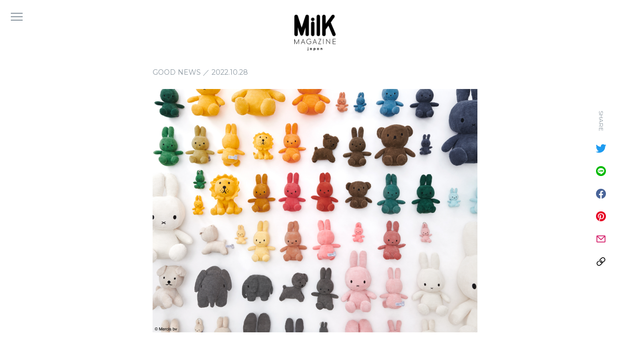

--- FILE ---
content_type: text/html; charset=UTF-8
request_url: https://milkjapon.com/goodnews/miffy-popupshop/
body_size: 10035
content:
<!DOCTYPE html>
<html lang="ja" prefix="og: http://ogp.me/ns# fb: http://ogp.me/ns/fb#" data-server="xs6">

<head>

<meta charset="UTF-8" />
<meta name="viewport" content="width=device-width, initial-scale=1" />
<meta name="format-detection" content="telephone=no"/>
<meta name="HandheldFriendly" content="True"/>
<meta name="content-language" content="ja" />
<meta name="copyright" content="© MILK JAPON PUBLISHING">
<meta http-equiv="Content-Style-Type" content="text/css" />
<meta http-equiv="Content-Script-Type" content="text/javascript" />
<meta name="robots" content="index, follow" />

<meta name="description" content="1953年創業の家具メーカー、脇木工による家具ブランド〈MOMO NATURAL〉。自由が丘店に併設されたイベントスペース「FORBINDE（フォビンド）」では、毎回ぬくもり溢れるポップアップイベントが注目されている。11月2日から開催されるのは、世界中で愛されるキュートなうさぎ“ミッフィー”のアイテムを集めたポップア…">
<meta name="keywords" content="milk, MilK JAPON, ミルクジャポン, ミルク日本版, kids, fashion, lifestyle">

<!-- OGP -->
<meta property="og:site_name" content="MilK MAGAZINE JAPON｜ミルク マガジン ジャポン" />
<meta property="og:type" content="Article" />
<meta property="og:title" content="ミッフィー好き注目のポップアップショップが開催" />
<meta property="og:image" content="https://milkjapon.com/wp-content/uploads/2022/10/GOODNEWS_miffy-popupshop.jpg"/>
<meta property="og:description" content="1953年創業の家具メーカー、脇木工による家具ブランド〈MOMO NATURAL〉。自由が丘店に併設されたイベントスペース「FORBINDE（フォビンド）」では、毎回ぬくもり溢れるポップアップイベントが注目されている。11月2日から開催されるのは、世界中で愛されるキュートなうさぎ“ミッフィー”のアイテムを集めたポップア…" />
<meta property="og:url" content="https://milkjapon.com/goodnews/miffy-popupshop/" />
<meta property="fb:app_id" content="986787472130252">
<!-- End OGP -->

<!-- microdata -->
<meta itemprop="name" content="ミッフィー好き注目のポップアップショップが開催" />
<meta itemprop="description" content="1953年創業の家具メーカー、脇木工による家具ブランド〈MOMO NATURAL〉。自由が丘店に併設されたイベントスペース「FORBINDE（フォビンド）」では、毎回ぬくもり溢れるポップアップイベントが注目されている。11月2日から開催されるのは、世界中で愛されるキュートなうさぎ“ミッフィー”のアイテムを集めたポップア…" />
<meta itemprop="image" content="https://milkjapon.com/wp-content/uploads/2022/10/GOODNEWS_miffy-popupshop.jpg" />
<!-- End microdata -->

<!-- TwitterCard -->
<meta name="twitter:card" content="summary_large_image" />
<meta name="twitter:title" content="ミッフィー好き注目のポップアップショップが開催" />
<meta name="twitter:description" content="1953年創業の家具メーカー、脇木工による家具ブランド〈MOMO NATURAL〉。自由が丘店に併設されたイベントスペース「FORBINDE（フォビンド）」では、毎回ぬくもり溢れるポップアップイベントが注目されている。11月2日から開催されるのは、世界中で愛されるキュートなうさぎ“ミッフィー”のアイテムを集めたポップア…" />
<meta name="twitter:image" content="https://milkjapon.com/wp-content/uploads/2022/10/GOODNEWS_miffy-popupshop.jpg" />
<!-- End TwitterCard -->

<link rel="profile" href="https://gmpg.org/xfn/11" />
<link rel="apple-touch-icon" sizes="180x180" href="https://milkjapon.com/wp-content/themes/milkjapon-web/assets/images/apple-touch-icon.png">
<link rel="shortcut icon" href="https://milkjapon.com/wp-content/themes/milkjapon-web/assets/images/favicon.png" type="image/png">

<title>ミッフィー好き注目のポップアップショップが開催 &#8211; MilK MAGAZINE JAPON｜ミルク マガジン ジャポン</title>
<meta name='robots' content='max-image-preview:large' />

<!-- Open Graph Meta Tags generated by Blog2Social 672 - https://www.blog2social.com -->
<meta property="og:title" content="ミッフィー好き注目のポップアップショップが開催"/>
<meta property="og:description" content="1953年創業の家具メーカー、脇木工による家具ブランド〈MOMO NATURAL〉。自由が丘店に併設されたイベントスペース「FORBIN"/>
<meta property="og:url" content="https://milkjapon.com/goodnews/miffy-popupshop/"/>
<meta property="og:image" content="https://milkjapon.com/wp-content/uploads/2022/10/GOODNEWS_miffy-popupshop.jpg"/>
<meta property="og:image:width" content="2000"/>
<meta property="og:image:height" content="1500"/>
<!-- Open Graph Meta Tags generated by Blog2Social 672 - https://www.blog2social.com -->

<!-- Twitter Card generated by Blog2Social 672 - https://www.blog2social.com -->
<meta name="twitter:card" content="summary">
<meta name="twitter:title" content="ミッフィー好き注目のポップアップショップが開催"/>
<meta name="twitter:description" content="1953年創業の家具メーカー、脇木工による家具ブランド〈MOMO NATURAL〉。自由が丘店に併設されたイベントスペース「FORBIN"/>
<meta name="twitter:image" content="https://milkjapon.com/wp-content/uploads/2022/10/GOODNEWS_miffy-popupshop.jpg"/>
<!-- Twitter Card generated by Blog2Social 672 - https://www.blog2social.com -->
<meta name="author" content="suka"/>
<link rel="alternate" type="application/rss+xml" title="MilK MAGAZINE JAPON｜ミルク マガジン ジャポン &raquo; フィード" href="https://milkjapon.com/feed/" />
<link rel="alternate" type="application/rss+xml" title="MilK MAGAZINE JAPON｜ミルク マガジン ジャポン &raquo; コメントフィード" href="https://milkjapon.com/comments/feed/" />
<link rel="alternate" type="application/rss+xml" title="MilK MAGAZINE JAPON｜ミルク マガジン ジャポン &raquo; ミッフィー好き注目のポップアップショップが開催 のコメントのフィード" href="https://milkjapon.com/goodnews/miffy-popupshop/feed/" />
<link rel="alternate" title="oEmbed (JSON)" type="application/json+oembed" href="https://milkjapon.com/wp-json/oembed/1.0/embed?url=https%3A%2F%2Fmilkjapon.com%2Fgoodnews%2Fmiffy-popupshop%2F" />
<link rel="alternate" title="oEmbed (XML)" type="text/xml+oembed" href="https://milkjapon.com/wp-json/oembed/1.0/embed?url=https%3A%2F%2Fmilkjapon.com%2Fgoodnews%2Fmiffy-popupshop%2F&#038;format=xml" />
<style id='wp-img-auto-sizes-contain-inline-css' type='text/css'>
img:is([sizes=auto i],[sizes^="auto," i]){contain-intrinsic-size:3000px 1500px}
/*# sourceURL=wp-img-auto-sizes-contain-inline-css */
</style>
<style id='classic-theme-styles-inline-css' type='text/css'>
/*! This file is auto-generated */
.wp-block-button__link{color:#fff;background-color:#32373c;border-radius:9999px;box-shadow:none;text-decoration:none;padding:calc(.667em + 2px) calc(1.333em + 2px);font-size:1.125em}.wp-block-file__button{background:#32373c;color:#fff;text-decoration:none}
/*# sourceURL=/wp-includes/css/classic-themes.min.css */
</style>
<link rel='stylesheet' id='milkjapon-style-css' href='https://milkjapon.com/wp-content/themes/milkjapon-web/style.css?ver=6.9' type='text/css' media='all' />
<link rel='stylesheet' id='milkjapon-core-css' href='https://milkjapon.com/wp-content/themes/milkjapon-web/assets/css/style.css?ver=1.0.3' type='text/css' media='all' />
<link rel="https://api.w.org/" href="https://milkjapon.com/wp-json/" /><link rel="alternate" title="JSON" type="application/json" href="https://milkjapon.com/wp-json/wp/v2/posts/11029" /><link rel="canonical" href="https://milkjapon.com/goodnews/miffy-popupshop/" />
<link rel='shortlink' href='https://milkjapon.com/?p=11029' />

<!-- Global site tag (gtag.js) - Google Analytics -->
<script async src="https://www.googletagmanager.com/gtag/js?id=G-KM5W2QW4Y8"></script>
<script>
  window.dataLayer = window.dataLayer || [];
  window.GA_MEASUREMENT_ID = "G-KM5W2QW4Y8"
  function gtag(){dataLayer.push(arguments);}
  gtag('js', new Date());

  gtag('config', window.GA_MEASUREMENT_ID);
</script>

<style id='global-styles-inline-css' type='text/css'>
:root{--wp--preset--aspect-ratio--square: 1;--wp--preset--aspect-ratio--4-3: 4/3;--wp--preset--aspect-ratio--3-4: 3/4;--wp--preset--aspect-ratio--3-2: 3/2;--wp--preset--aspect-ratio--2-3: 2/3;--wp--preset--aspect-ratio--16-9: 16/9;--wp--preset--aspect-ratio--9-16: 9/16;--wp--preset--color--black: #000000;--wp--preset--color--cyan-bluish-gray: #abb8c3;--wp--preset--color--white: #ffffff;--wp--preset--color--pale-pink: #f78da7;--wp--preset--color--vivid-red: #cf2e2e;--wp--preset--color--luminous-vivid-orange: #ff6900;--wp--preset--color--luminous-vivid-amber: #fcb900;--wp--preset--color--light-green-cyan: #7bdcb5;--wp--preset--color--vivid-green-cyan: #00d084;--wp--preset--color--pale-cyan-blue: #8ed1fc;--wp--preset--color--vivid-cyan-blue: #0693e3;--wp--preset--color--vivid-purple: #9b51e0;--wp--preset--gradient--vivid-cyan-blue-to-vivid-purple: linear-gradient(135deg,rgb(6,147,227) 0%,rgb(155,81,224) 100%);--wp--preset--gradient--light-green-cyan-to-vivid-green-cyan: linear-gradient(135deg,rgb(122,220,180) 0%,rgb(0,208,130) 100%);--wp--preset--gradient--luminous-vivid-amber-to-luminous-vivid-orange: linear-gradient(135deg,rgb(252,185,0) 0%,rgb(255,105,0) 100%);--wp--preset--gradient--luminous-vivid-orange-to-vivid-red: linear-gradient(135deg,rgb(255,105,0) 0%,rgb(207,46,46) 100%);--wp--preset--gradient--very-light-gray-to-cyan-bluish-gray: linear-gradient(135deg,rgb(238,238,238) 0%,rgb(169,184,195) 100%);--wp--preset--gradient--cool-to-warm-spectrum: linear-gradient(135deg,rgb(74,234,220) 0%,rgb(151,120,209) 20%,rgb(207,42,186) 40%,rgb(238,44,130) 60%,rgb(251,105,98) 80%,rgb(254,248,76) 100%);--wp--preset--gradient--blush-light-purple: linear-gradient(135deg,rgb(255,206,236) 0%,rgb(152,150,240) 100%);--wp--preset--gradient--blush-bordeaux: linear-gradient(135deg,rgb(254,205,165) 0%,rgb(254,45,45) 50%,rgb(107,0,62) 100%);--wp--preset--gradient--luminous-dusk: linear-gradient(135deg,rgb(255,203,112) 0%,rgb(199,81,192) 50%,rgb(65,88,208) 100%);--wp--preset--gradient--pale-ocean: linear-gradient(135deg,rgb(255,245,203) 0%,rgb(182,227,212) 50%,rgb(51,167,181) 100%);--wp--preset--gradient--electric-grass: linear-gradient(135deg,rgb(202,248,128) 0%,rgb(113,206,126) 100%);--wp--preset--gradient--midnight: linear-gradient(135deg,rgb(2,3,129) 0%,rgb(40,116,252) 100%);--wp--preset--font-size--small: 13px;--wp--preset--font-size--medium: 20px;--wp--preset--font-size--large: 36px;--wp--preset--font-size--x-large: 42px;--wp--preset--spacing--20: 0.44rem;--wp--preset--spacing--30: 0.67rem;--wp--preset--spacing--40: 1rem;--wp--preset--spacing--50: 1.5rem;--wp--preset--spacing--60: 2.25rem;--wp--preset--spacing--70: 3.38rem;--wp--preset--spacing--80: 5.06rem;--wp--preset--shadow--natural: 6px 6px 9px rgba(0, 0, 0, 0.2);--wp--preset--shadow--deep: 12px 12px 50px rgba(0, 0, 0, 0.4);--wp--preset--shadow--sharp: 6px 6px 0px rgba(0, 0, 0, 0.2);--wp--preset--shadow--outlined: 6px 6px 0px -3px rgb(255, 255, 255), 6px 6px rgb(0, 0, 0);--wp--preset--shadow--crisp: 6px 6px 0px rgb(0, 0, 0);}:where(.is-layout-flex){gap: 0.5em;}:where(.is-layout-grid){gap: 0.5em;}body .is-layout-flex{display: flex;}.is-layout-flex{flex-wrap: wrap;align-items: center;}.is-layout-flex > :is(*, div){margin: 0;}body .is-layout-grid{display: grid;}.is-layout-grid > :is(*, div){margin: 0;}:where(.wp-block-columns.is-layout-flex){gap: 2em;}:where(.wp-block-columns.is-layout-grid){gap: 2em;}:where(.wp-block-post-template.is-layout-flex){gap: 1.25em;}:where(.wp-block-post-template.is-layout-grid){gap: 1.25em;}.has-black-color{color: var(--wp--preset--color--black) !important;}.has-cyan-bluish-gray-color{color: var(--wp--preset--color--cyan-bluish-gray) !important;}.has-white-color{color: var(--wp--preset--color--white) !important;}.has-pale-pink-color{color: var(--wp--preset--color--pale-pink) !important;}.has-vivid-red-color{color: var(--wp--preset--color--vivid-red) !important;}.has-luminous-vivid-orange-color{color: var(--wp--preset--color--luminous-vivid-orange) !important;}.has-luminous-vivid-amber-color{color: var(--wp--preset--color--luminous-vivid-amber) !important;}.has-light-green-cyan-color{color: var(--wp--preset--color--light-green-cyan) !important;}.has-vivid-green-cyan-color{color: var(--wp--preset--color--vivid-green-cyan) !important;}.has-pale-cyan-blue-color{color: var(--wp--preset--color--pale-cyan-blue) !important;}.has-vivid-cyan-blue-color{color: var(--wp--preset--color--vivid-cyan-blue) !important;}.has-vivid-purple-color{color: var(--wp--preset--color--vivid-purple) !important;}.has-black-background-color{background-color: var(--wp--preset--color--black) !important;}.has-cyan-bluish-gray-background-color{background-color: var(--wp--preset--color--cyan-bluish-gray) !important;}.has-white-background-color{background-color: var(--wp--preset--color--white) !important;}.has-pale-pink-background-color{background-color: var(--wp--preset--color--pale-pink) !important;}.has-vivid-red-background-color{background-color: var(--wp--preset--color--vivid-red) !important;}.has-luminous-vivid-orange-background-color{background-color: var(--wp--preset--color--luminous-vivid-orange) !important;}.has-luminous-vivid-amber-background-color{background-color: var(--wp--preset--color--luminous-vivid-amber) !important;}.has-light-green-cyan-background-color{background-color: var(--wp--preset--color--light-green-cyan) !important;}.has-vivid-green-cyan-background-color{background-color: var(--wp--preset--color--vivid-green-cyan) !important;}.has-pale-cyan-blue-background-color{background-color: var(--wp--preset--color--pale-cyan-blue) !important;}.has-vivid-cyan-blue-background-color{background-color: var(--wp--preset--color--vivid-cyan-blue) !important;}.has-vivid-purple-background-color{background-color: var(--wp--preset--color--vivid-purple) !important;}.has-black-border-color{border-color: var(--wp--preset--color--black) !important;}.has-cyan-bluish-gray-border-color{border-color: var(--wp--preset--color--cyan-bluish-gray) !important;}.has-white-border-color{border-color: var(--wp--preset--color--white) !important;}.has-pale-pink-border-color{border-color: var(--wp--preset--color--pale-pink) !important;}.has-vivid-red-border-color{border-color: var(--wp--preset--color--vivid-red) !important;}.has-luminous-vivid-orange-border-color{border-color: var(--wp--preset--color--luminous-vivid-orange) !important;}.has-luminous-vivid-amber-border-color{border-color: var(--wp--preset--color--luminous-vivid-amber) !important;}.has-light-green-cyan-border-color{border-color: var(--wp--preset--color--light-green-cyan) !important;}.has-vivid-green-cyan-border-color{border-color: var(--wp--preset--color--vivid-green-cyan) !important;}.has-pale-cyan-blue-border-color{border-color: var(--wp--preset--color--pale-cyan-blue) !important;}.has-vivid-cyan-blue-border-color{border-color: var(--wp--preset--color--vivid-cyan-blue) !important;}.has-vivid-purple-border-color{border-color: var(--wp--preset--color--vivid-purple) !important;}.has-vivid-cyan-blue-to-vivid-purple-gradient-background{background: var(--wp--preset--gradient--vivid-cyan-blue-to-vivid-purple) !important;}.has-light-green-cyan-to-vivid-green-cyan-gradient-background{background: var(--wp--preset--gradient--light-green-cyan-to-vivid-green-cyan) !important;}.has-luminous-vivid-amber-to-luminous-vivid-orange-gradient-background{background: var(--wp--preset--gradient--luminous-vivid-amber-to-luminous-vivid-orange) !important;}.has-luminous-vivid-orange-to-vivid-red-gradient-background{background: var(--wp--preset--gradient--luminous-vivid-orange-to-vivid-red) !important;}.has-very-light-gray-to-cyan-bluish-gray-gradient-background{background: var(--wp--preset--gradient--very-light-gray-to-cyan-bluish-gray) !important;}.has-cool-to-warm-spectrum-gradient-background{background: var(--wp--preset--gradient--cool-to-warm-spectrum) !important;}.has-blush-light-purple-gradient-background{background: var(--wp--preset--gradient--blush-light-purple) !important;}.has-blush-bordeaux-gradient-background{background: var(--wp--preset--gradient--blush-bordeaux) !important;}.has-luminous-dusk-gradient-background{background: var(--wp--preset--gradient--luminous-dusk) !important;}.has-pale-ocean-gradient-background{background: var(--wp--preset--gradient--pale-ocean) !important;}.has-electric-grass-gradient-background{background: var(--wp--preset--gradient--electric-grass) !important;}.has-midnight-gradient-background{background: var(--wp--preset--gradient--midnight) !important;}.has-small-font-size{font-size: var(--wp--preset--font-size--small) !important;}.has-medium-font-size{font-size: var(--wp--preset--font-size--medium) !important;}.has-large-font-size{font-size: var(--wp--preset--font-size--large) !important;}.has-x-large-font-size{font-size: var(--wp--preset--font-size--x-large) !important;}
/*# sourceURL=global-styles-inline-css */
</style>
</head>

<script>
  window.fbAsyncInit = function() {
    FB.init({
      appId      : '986787472130252',
      cookie     : true,
      xfbml      : true,
      version    : 'v10.0'
    });
    FB.AppEvents.logPageView();
  };

  (function(d, s, id){
     var js, fjs = d.getElementsByTagName(s)[0];
     if (d.getElementById(id)) {return;}
     js = d.createElement(s); js.id = id;
     js.src = "https://connect.facebook.net/en_US/sdk.js";
     fjs.parentNode.insertBefore(js, fjs);
   }(document, 'script', 'facebook-jssdk'));
</script>


<body class="wp-singular post-template-default single single-post postid-11029 single-format-standard wp-embed-responsive wp-theme-milkjapon-web single-page" data-barba="wrapper">

<div id="milkjapon-site" dir="ltr" data-barba="container" data-barba-namespace="post" data-container-color="gray">
  <header role="header" class="mj-header" aria-label="ヘッダー">
    <button type="button" class="mjh-menu-button" aria-label="メニュー">
      <span class="btn-hamburger" data-color="gray"></span>
      <i class="btn-label">メニュー</i>
    </button>
    <nav class="mjh-nav" dir="ltr" role="navigation">
      <div class="mjh-nav-search">
        <form role="search" method="get" class="search-form" action="https://milkjapon.com/">
          <input type="search" id="s" name="s" class="search-input" placeholder="" value="">
        </form>
      </div>
      <ul><li id="menu-item-269" class="menu-item menu-item-type-taxonomy menu-item-object-category menu-item-269"data-color="orange"><a href="https://milkjapon.com/category/fashion/">FASHION</a></li>
<li id="menu-item-272" class="menu-item menu-item-type-taxonomy menu-item-object-category menu-item-272"data-color="pink"><a href="https://milkjapon.com/category/lifestyle/">LIFESTYLE</a></li>
<li id="menu-item-271" class="menu-item menu-item-type-taxonomy menu-item-object-category menu-item-271"data-color="red"><a href="https://milkjapon.com/category/library/">LIBRARY</a></li>
<li id="menu-item-273" class="menu-item menu-item-type-taxonomy menu-item-object-category menu-item-273"data-color="blue"><a href="https://milkjapon.com/category/play/">PLAY</a></li>
<li id="menu-item-270" class="menu-item menu-item-type-taxonomy menu-item-object-category current-post-ancestor current-menu-parent current-post-parent menu-item-270"data-color="green"><a href="https://milkjapon.com/category/goodnews/">GOOD NEWS</a></li>
<li id="menu-item-3938" class="menu-item menu-item-type-post_type menu-item-object-page menu-item-3938"data-color="yellow"><a href="https://milkjapon.com/store/">STORE</a></li>
</ul>      <div class="mjh-nav-others">
        <ul><li id="menu-item-280" class="menu-item menu-item-type-post_type menu-item-object-page menu-item-280"data-color="orange"><a href="https://milkjapon.com/about/">ABOUT</a></li>
<li id="menu-item-922" class="menu-item menu-item-type-custom menu-item-object-custom menu-item-922"data-color="pink"><a href="/backnumber/">BACK NUMBER</a></li>
<li id="menu-item-279" class="menu-item menu-item-type-post_type menu-item-object-page menu-item-privacy-policy menu-item-279"data-color="red"><a href="https://milkjapon.com/privacy-policy/">PRIVACY POLICY</a></li>
<li id="menu-item-282" class="menu-item menu-item-type-custom menu-item-object-custom menu-item-282"data-color="brown"><a href="mailto:hello@milkjapon.com">CONTACT</a></li>
</ul>        <ul class="social-links">
          <li>
            <a href="https://www.instagram.com/milk_japon/" target="_blank" class="mjh-instagram">
              <svg xmlns="http://www.w3.org/2000/svg" viewBox="0 0 16 16"><path class="cls-1" d="M11.19.38H4.81A4.31,4.31,0,0,0,.5,4.69v6.62a4.31,4.31,0,0,0,4.31,4.31h6.38a4.31,4.31,0,0,0,4.31-4.31V4.69A4.31,4.31,0,0,0,11.19.38ZM2,4.69A2.78,2.78,0,0,1,4.81,1.91h6.38A2.78,2.78,0,0,1,14,4.69v6.62a2.78,2.78,0,0,1-2.78,2.78H4.81A2.78,2.78,0,0,1,2,11.31Z"/><path class="cls-1" d="M8,11.93A3.93,3.93,0,1,0,4.07,8,3.94,3.94,0,0,0,8,11.93ZM8,5.3A2.7,2.7,0,1,1,5.3,8,2.7,2.7,0,0,1,8,5.3Z"/><circle class="cls-1" cx="12.04" cy="3.96" r="0.88"/></svg>
            </a>
          </li>
          <li>
            <a href="https://twitter.com/MilKJAPON" target="_blank" class="mjh-twitter">
              <svg xmlns="http://www.w3.org/2000/svg" viewBox="0 0 16 16"><path class="cls-2" d="M14.36,4.92c0,.14,0,.28,0,.43A9.28,9.28,0,0,1,5,14.69H5a9.26,9.26,0,0,1-5-1.47,6.81,6.81,0,0,0,.78,0,6.62,6.62,0,0,0,4.08-1.41A3.29,3.29,0,0,1,1.79,9.57a3.09,3.09,0,0,0,1.48-.06A3.27,3.27,0,0,1,.64,6.3v0a3.39,3.39,0,0,0,1.49.41,3.3,3.3,0,0,1-1-4.39A9.33,9.33,0,0,0,7.88,5.71a3.28,3.28,0,0,1,5.59-3,6.56,6.56,0,0,0,2.09-.8,3.32,3.32,0,0,1-1.45,1.82A6.47,6.47,0,0,0,16,3.22,6.63,6.63,0,0,1,14.36,4.92Z"/></svg>
            </a>
          </li>
        </ul>
      </div>
    </nav>
    <div class="mjh-nav-cover"></div>
  </header>

  <main id="main" class="main" role="main">

  <section class="post-head only-logo">
  <div class="post-head-logo">
    <a href="https://milkjapon.com/">
      <img src="https://milkjapon.com/wp-content/themes/milkjapon-web/assets/images/logo_milkjapon_black.png" alt="MilK MAGAZINE JAPON">
    </a>
  </div>
</section>
<section class="post-content top-space large-bottom-space">
  <div class="section-inner">
    <div class="post-content-head">
      <!-- <div class="post-content-logo">
        <a href="https://milkjapon.com/">
          <img src="https://milkjapon.com/wp-content/themes/milkjapon-web/assets/images/logo_milkjapon_black.png" alt="MilK MAGAZINE JAPON">
        </a>
      </div> -->
      <div class="post-content-meta" data-color="gray">
        <span class="cat-and-date"><a href="https://milkjapon.com/category/goodnews/">GOOD NEWS</a> ／ <i class="date">2022.10.28</i></span>
      </div>
      <div class="post-content-image">
                <figure>
          <img src="https://milkjapon.com/wp-content/uploads/2022/10/GOODNEWS_miffy-popupshop.jpg" alt="" class="">
        </figure>
              </div>
    </div>

    <div class="published" data-color="gray">
      <div class="post-content-title">
        <h1 class="title">ミッフィー好き注目のポップアップショップが開催</h1>
      </div>

      <p>1953年創業の家具メーカー、脇木工による家具ブランド〈MOMO NATURAL〉。自由が丘店に併設されたイベントスペース「FORBINDE（フォビンド）」では、毎回ぬくもり溢れるポップアップイベントが注目されている。11月2日から開催されるのは、世界中で愛されるキュートなうさぎ“ミッフィー”のアイテムを集めたポップアップショップ。オランダの絵本作家でグラフィックデザイナーでもある、ディック・ブルーナが生み出したミッフィーと仲間たち。期間限定のショップでは、ぬいぐるみや食器、貯金箱、照明、キーチェーン、ラグなどが数多くラインナップ。シンプルでアイコニックなルックスを、さまざまなプロダクトに落とし込み子どもも大人も満足させてくれるインテリアアイテムとしてラインナップ。ミッフィーのコレクターも垂涎物の、コレクターズアイテムも並ぶかも！</p>
<p><img fetchpriority="high" decoding="async" src="https://milkjapon.com/wp-content/uploads/2022/10/GOODNEWS_miffy-popupshop03-840x426.jpg" alt="" width="840" height="426" class="alignnone size-medium wp-image-11033" srcset="https://milkjapon.com/wp-content/uploads/2022/10/GOODNEWS_miffy-popupshop03-840x426.jpg 840w, https://milkjapon.com/wp-content/uploads/2022/10/GOODNEWS_miffy-popupshop03-1280x649.jpg 1280w, https://milkjapon.com/wp-content/uploads/2022/10/GOODNEWS_miffy-popupshop03-768x389.jpg 768w, https://milkjapon.com/wp-content/uploads/2022/10/GOODNEWS_miffy-popupshop03-1536x778.jpg 1536w, https://milkjapon.com/wp-content/uploads/2022/10/GOODNEWS_miffy-popupshop03.jpg 1776w" sizes="(max-width: 840px) 100vw, 840px" /></p>
<p>Jannes HakとLennart Boskerによってオランダのアムステルダムに設立されたデザインスタジオ〈Mr Maria〉より、“あらゆる年齢の子供たちに愛されるもの”をコンセプトに作られたランプ。</p>
<p><img decoding="async" src="https://milkjapon.com/wp-content/uploads/2022/10/GOODNEWS_miffy-popupshopJUST-DUTCH-840x630.jpg" alt="" width="840" height="630" class="alignnone size-medium wp-image-11031" srcset="https://milkjapon.com/wp-content/uploads/2022/10/GOODNEWS_miffy-popupshopJUST-DUTCH-840x630.jpg 840w, https://milkjapon.com/wp-content/uploads/2022/10/GOODNEWS_miffy-popupshopJUST-DUTCH-1280x960.jpg 1280w, https://milkjapon.com/wp-content/uploads/2022/10/GOODNEWS_miffy-popupshopJUST-DUTCH-768x576.jpg 768w, https://milkjapon.com/wp-content/uploads/2022/10/GOODNEWS_miffy-popupshopJUST-DUTCH-1536x1152.jpg 1536w, https://milkjapon.com/wp-content/uploads/2022/10/GOODNEWS_miffy-popupshopJUST-DUTCH.jpg 2000w" sizes="(max-width: 840px) 100vw, 840px" /></p>
<p>〈JUST DUTCH〉の編みぐるみは、すべてがハンドメイドで編まれた一点もの。キャラクターの洋服を着せ替えられ、親子で一緒に遊べそう。</p>
<p><img decoding="async" src="https://milkjapon.com/wp-content/uploads/2022/10/GOODNEWS_miffy-popupshop05-840x560.jpg" alt="" width="840" height="560" class="alignnone size-medium wp-image-11035" srcset="https://milkjapon.com/wp-content/uploads/2022/10/GOODNEWS_miffy-popupshop05-840x560.jpg 840w, https://milkjapon.com/wp-content/uploads/2022/10/GOODNEWS_miffy-popupshop05-1280x854.jpg 1280w, https://milkjapon.com/wp-content/uploads/2022/10/GOODNEWS_miffy-popupshop05-768x512.jpg 768w, https://milkjapon.com/wp-content/uploads/2022/10/GOODNEWS_miffy-popupshop05-1536x1025.jpg 1536w, https://milkjapon.com/wp-content/uploads/2022/10/GOODNEWS_miffy-popupshop05-2048x1366.jpg 2048w" sizes="(max-width: 840px) 100vw, 840px" /></p>
<p>1933年にオランダで設立された〈BON TON TOYS〉は、歴史あるぬいぐるみメーカー。触り心地の優しい、ミッフィーを大切な人のギフトにしたい。</p>
<p><img loading="lazy" decoding="async" src="https://milkjapon.com/wp-content/uploads/2022/10/GOODNEWS_miffy-popupshop02-840x560.jpg" alt="" width="840" height="560" class="alignnone size-medium wp-image-11032" srcset="https://milkjapon.com/wp-content/uploads/2022/10/GOODNEWS_miffy-popupshop02-840x560.jpg 840w, https://milkjapon.com/wp-content/uploads/2022/10/GOODNEWS_miffy-popupshop02-1280x853.jpg 1280w, https://milkjapon.com/wp-content/uploads/2022/10/GOODNEWS_miffy-popupshop02-768x512.jpg 768w, https://milkjapon.com/wp-content/uploads/2022/10/GOODNEWS_miffy-popupshop02-1536x1024.jpg 1536w, https://milkjapon.com/wp-content/uploads/2022/10/GOODNEWS_miffy-popupshop02-2048x1365.jpg 2048w" sizes="auto, (max-width: 840px) 100vw, 840px" /></p>
<p class="caption">「Miffy -The holidays- pop-up store」<br />
開催場所：FORBINDE<br />
住所：東京都目黒区自由が丘2丁目9−19 MOMO NATURAL 自由が丘店併設<br />
開催時期：2022年11月2日(水)〜12月25日(日)<br />
営業時間：11:00〜20:00<br />
問い合わせ先：<a href="https://momo-natural.co.jp/" rel="noopener" target="_blank">モモ ナチュラル自由が丘店</a> 03-6421-2651</p>

      
      
      
            <div class="post-caption">
        <p>©Mercis bv</p>
      </div>
      
      
            <div class="post-credit">
        <p>text: MIKI SUKA</p>
      </div>
      
    </div>
  </div>
  <div class="section-inner">
    <div class="post-bottom-meta">
            <ul class="tag-list" data-bg-color="gray">
        <li><a href="https://milkjapon.com/tag/folk-made/"><span>#folk made</span></a></li><li><a href="https://milkjapon.com/tag/interior/"><span>#Interior</span></a></li><li><a href="https://milkjapon.com/tag/kids/"><span>#kids</span></a></li><li><a href="https://milkjapon.com/tag/news/"><span>#news</span></a></li><li><a href="https://milkjapon.com/tag/popupshop/"><span>#popupshop</span></a></li>      </ul>
      
      
<div class="post-share">
  <p>SHARE</p>
    <ul class="share-list">
    <li><a href="//twitter.com/intent/tweet?text=%E3%83%9F%E3%83%83%E3%83%95%E3%82%A3%E3%83%BC%E5%A5%BD%E3%81%8D%E6%B3%A8%E7%9B%AE%E3%81%AE%E3%83%9D%E3%83%83%E3%83%97%E3%82%A2%E3%83%83%E3%83%97%E3%82%B7%E3%83%A7%E3%83%83%E3%83%97%E3%81%8C%E9%96%8B%E5%82%AC&url=https://milkjapon.com/goodnews/miffy-popupshop/" target="_blank" rel="nofollow" class="twitter"><span>Twitter</span></a></li>
    <li><a href="//timeline.line.me/social-plugin/share?url=https://milkjapon.com/goodnews/miffy-popupshop/" target="_blank" rel="nofollow" class="line"><span>Line</span></a></li>
    <li><a href="//www.facebook.com/sharer/sharer.php?u=https://milkjapon.com/goodnews/miffy-popupshop/" target="_blank" rel="nofollow" class="facebook"><span>Facebook</span></a></li>
    <li><a data-pin-do="buttonPin" data-pin-tall="true" data-pin-round="true" href="//jp.pinterest.com/pin/create/button/?url=https://milkjapon.com/goodnews/miffy-popupshop/&media=&description=%E3%83%9F%E3%83%83%E3%83%95%E3%82%A3%E3%83%BC%E5%A5%BD%E3%81%8D%E6%B3%A8%E7%9B%AE%E3%81%AE%E3%83%9D%E3%83%83%E3%83%97%E3%82%A2%E3%83%83%E3%83%97%E3%82%B7%E3%83%A7%E3%83%83%E3%83%97%E3%81%8C%E9%96%8B%E5%82%AC" class="pinterest" target="_blank"><span>Pinterest</span></a></li>
    <li><a href="mailto:?subject=%E3%83%9F%E3%83%83%E3%83%95%E3%82%A3%E3%83%BC%E5%A5%BD%E3%81%8D%E6%B3%A8%E7%9B%AE%E3%81%AE%E3%83%9D%E3%83%83%E3%83%97%E3%82%A2%E3%83%83%E3%83%97%E3%82%B7%E3%83%A7%E3%83%83%E3%83%97%E3%81%8C%E9%96%8B%E5%82%AC&body=https://milkjapon.com/goodnews/miffy-popupshop/" class="mail"><span>E-Mail</span></a></li>
    <li><a href="https://milkjapon.com/goodnews/miffy-popupshop/" class="link copy-to-clipboard" data-barba-prevent="self"><span>Copy Link</span></a></li>
  </ul>
</div>
    </div>

        <div class="post-category-link" data-color="gray">
      <a href="https://milkjapon.com/category/goodnews/" class="button btn-line">GOOD NEWS バックナンバー</a>
    </div>
    
    
  </div>
</section>


<div class='yarpp-related'>

<section class="top-space">
  <div class="section-inner top-space min-bottom-space overline">
    <div class="block-title text-center">
      <h4 data-color="gray">RECOMMEND</h4>
    </div>
    <ul class="block-list">
            <li class="item" data-color="green">
        <figure>
          <a href="https://milkjapon.com/goodnews/cartier-kidzania-0812/" data-post-color="green">
            <img width="622" height="816" src="https://milkjapon.com/wp-content/uploads/2022/08/Goodnews_cartier-kidzania_thum.png" class="attachment-full size-full wp-post-image" alt="カルティエの「ジュエリーアトリエ」が、キッザニア東京に期間限定で登場" decoding="async" loading="lazy" />          </a>
        </figure>
        <div class="post-meta">
          <span class="cat-and-date"><a href="https://milkjapon.com/category/goodnews/">GOOD NEWS</a> ／ 2022.08.12</span>
          <h6 class="post-title"><a href="https://milkjapon.com/goodnews/cartier-kidzania-0812/" data-post-color="green">カルティエの「ジュエリーアトリエ」が、キッザニア東京に期間限定で登場</a></h6>
                    <p class="post-description"><a href="https://milkjapon.com/goodnews/cartier-kidzania-0812/" data-post-color="green">大人も憧れるジュエリーメゾン「カルティエ」が、子どものためのお仕事体験施設「キッザニア東京」に期間限定の「ジュエリーアトリエ」パビリオンをオープン</a></p>
        </div>
      </li>
            <li class="item" data-color="orange">
        <figure>
          <a href="https://milkjapon.com/goodnews/montbell_one-pack/" data-post-color="orange">
            <img width="1000" height="1000" src="https://milkjapon.com/wp-content/uploads/2022/11/GOOD-NEWS_ck_1133384_80_bgn.jpg" class="attachment-full size-full wp-post-image" alt="ランドセルに新風到来！〈モンベル〉の通学用バックパック" decoding="async" loading="lazy" srcset="https://milkjapon.com/wp-content/uploads/2022/11/GOOD-NEWS_ck_1133384_80_bgn.jpg 1000w, https://milkjapon.com/wp-content/uploads/2022/11/GOOD-NEWS_ck_1133384_80_bgn-840x840.jpg 840w, https://milkjapon.com/wp-content/uploads/2022/11/GOOD-NEWS_ck_1133384_80_bgn-240x240.jpg 240w, https://milkjapon.com/wp-content/uploads/2022/11/GOOD-NEWS_ck_1133384_80_bgn-768x768.jpg 768w, https://milkjapon.com/wp-content/uploads/2022/11/GOOD-NEWS_ck_1133384_80_bgn-120x120.jpg 120w" sizes="auto, (max-width: 1000px) 100vw, 1000px" />          </a>
        </figure>
        <div class="post-meta">
          <span class="cat-and-date"><a href="https://milkjapon.com/category/goodnews/">GOOD NEWS</a> ／ 2022.11.04</span>
          <h6 class="post-title"><a href="https://milkjapon.com/goodnews/montbell_one-pack/" data-post-color="orange">ランドセルに新風到来！〈モンベル〉の通学用バックパック</a></h6>
                    <p class="post-description"><a href="https://milkjapon.com/goodnews/montbell_one-pack/" data-post-color="orange">アウトドアメーカー〈モンベル〉が手がける、軽量で高機能な通学用バックパック「わんパック」が、一般向けにも販売をスタート。</a></p>
        </div>
      </li>
            <li class="item" data-color="red">
        <figure>
          <a href="https://milkjapon.com/goodnews/arflex-mollettakids/" data-post-color="red">
            <img width="1919" height="1728" src="https://milkjapon.com/wp-content/uploads/2022/11/GOODNEWS_MOLLETTA-KIDS.jpg" class="attachment-full size-full wp-post-image" alt="アートピースみたいなベンチ「MOLLETTA」に、キッズサイズが登場" decoding="async" loading="lazy" srcset="https://milkjapon.com/wp-content/uploads/2022/11/GOODNEWS_MOLLETTA-KIDS.jpg 1919w, https://milkjapon.com/wp-content/uploads/2022/11/GOODNEWS_MOLLETTA-KIDS-840x756.jpg 840w, https://milkjapon.com/wp-content/uploads/2022/11/GOODNEWS_MOLLETTA-KIDS-1280x1153.jpg 1280w, https://milkjapon.com/wp-content/uploads/2022/11/GOODNEWS_MOLLETTA-KIDS-768x692.jpg 768w, https://milkjapon.com/wp-content/uploads/2022/11/GOODNEWS_MOLLETTA-KIDS-1536x1383.jpg 1536w" sizes="auto, (max-width: 1919px) 100vw, 1919px" />          </a>
        </figure>
        <div class="post-meta">
          <span class="cat-and-date"><a href="https://milkjapon.com/category/goodnews/">GOOD NEWS</a> ／ 2022.11.25</span>
          <h6 class="post-title"><a href="https://milkjapon.com/goodnews/arflex-mollettakids/" data-post-color="red">アートピースみたいなベンチ「MOLLETTA」に、キッズサイズが登場</a></h6>
                    <p class="post-description"><a href="https://milkjapon.com/goodnews/arflex-mollettakids/" data-post-color="red">アイコニックな洗濯バサミ型のベンチ「MOLLETTA」の発売10周年を記念し、子ども用サイズの「MOLLETTA KIDS」が登場。</a></p>
        </div>
      </li>
          </ul>
  </div>
</section>
</div>
<div class="side-share">
<div class="post-share">
  <p>SHARE</p>
    <ul class="share-list">
    <li><a href="//twitter.com/intent/tweet?text=%E3%83%9F%E3%83%83%E3%83%95%E3%82%A3%E3%83%BC%E5%A5%BD%E3%81%8D%E6%B3%A8%E7%9B%AE%E3%81%AE%E3%83%9D%E3%83%83%E3%83%97%E3%82%A2%E3%83%83%E3%83%97%E3%82%B7%E3%83%A7%E3%83%83%E3%83%97%E3%81%8C%E9%96%8B%E5%82%AC&url=https://milkjapon.com/goodnews/miffy-popupshop/" target="_blank" rel="nofollow" class="twitter"><span>Twitter</span></a></li>
    <li><a href="//timeline.line.me/social-plugin/share?url=https://milkjapon.com/goodnews/miffy-popupshop/" target="_blank" rel="nofollow" class="line"><span>Line</span></a></li>
    <li><a href="//www.facebook.com/sharer/sharer.php?u=https://milkjapon.com/goodnews/miffy-popupshop/" target="_blank" rel="nofollow" class="facebook"><span>Facebook</span></a></li>
    <li><a data-pin-do="buttonPin" data-pin-tall="true" data-pin-round="true" href="//jp.pinterest.com/pin/create/button/?url=https://milkjapon.com/goodnews/miffy-popupshop/&media=&description=%E3%83%9F%E3%83%83%E3%83%95%E3%82%A3%E3%83%BC%E5%A5%BD%E3%81%8D%E6%B3%A8%E7%9B%AE%E3%81%AE%E3%83%9D%E3%83%83%E3%83%97%E3%82%A2%E3%83%83%E3%83%97%E3%82%B7%E3%83%A7%E3%83%83%E3%83%97%E3%81%8C%E9%96%8B%E5%82%AC" class="pinterest" target="_blank"><span>Pinterest</span></a></li>
    <li><a href="mailto:?subject=%E3%83%9F%E3%83%83%E3%83%95%E3%82%A3%E3%83%BC%E5%A5%BD%E3%81%8D%E6%B3%A8%E7%9B%AE%E3%81%AE%E3%83%9D%E3%83%83%E3%83%97%E3%82%A2%E3%83%83%E3%83%97%E3%82%B7%E3%83%A7%E3%83%83%E3%83%97%E3%81%8C%E9%96%8B%E5%82%AC&body=https://milkjapon.com/goodnews/miffy-popupshop/" class="mail"><span>E-Mail</span></a></li>
    <li><a href="https://milkjapon.com/goodnews/miffy-popupshop/" class="link copy-to-clipboard" data-barba-prevent="self"><span>Copy Link</span></a></li>
  </ul>
</div></div>
  </main>

  <footer class="mj-footer" role="contentinfo" aria-label="フッター">
    <div class="section-inner">
            <div class="mjf-backnumber">
        <div class="mjf-backnumber-latest">
          <div class="latest-issue-image">
            <figure>
              <a href="https://milkjapon.com/goodnews/milkmagazinejapon50/" data-post-color="beige">
                <img src="https://milkjapon.com/wp-content/uploads/2025/10/MJ50_TOP_footer.jpg" alt="">
              </a>
            </figure>
          </div>
          <div class="latest-issue-meta">
            <div class="issue">
              <h6>N<sup>o</sup>50</h6>
              <p>Autumn / Winter 2025</p>
            </div>
            <div class="title">
              <h5><a href="https://milkjapon.com/goodnews/milkmagazinejapon50/" class="text-link" data-post-color="beige"><i>In Circle</i></a></h5>
              <small class="left">ISSUE</small>
            </div>
          </div>
        </div>
      </div>
      
      <div class="mjf-bottom">
        <div class="mjf-logo">
          <a href="https://milkjapon.com/"><img src="https://milkjapon.com/wp-content/themes/milkjapon-web/assets/images/logo_milkjapon_black.png" alt="MilK MAGAZINE JAPON"></a>
        </div>
        <div class="mjf-social">
          <ul class="social-links">
            <li>
              <a href="mailto:hello@milkjapon.com" target="_blank" class="mjf-contact text-link">
                <svg xmlns="http://www.w3.org/2000/svg" viewBox="0 0 16 16"><path d="M14.15,1.74H1.85A1.85,1.85,0,0,0,0,3.59v8.82a1.86,1.86,0,0,0,1.85,1.85h12.3A1.85,1.85,0,0,0,16,12.41V3.59A1.85,1.85,0,0,0,14.15,1.74Zm-.49,1.48L8.08,8.32,2.34,3.22Zm.49,9.56H1.85a.38.38,0,0,1-.37-.37v-8l6.61,5.88,6.43-5.87v8A.38.38,0,0,1,14.15,12.78Z"/></svg>
              </a>
            </li>
            <li>
              <a href="https://www.instagram.com/milk_japon/" target="_blank" class="mjf-instagram text-link">
                <svg xmlns="http://www.w3.org/2000/svg" viewBox="0 0 16 16"><path class="cls-1" d="M11.19.38H4.81A4.31,4.31,0,0,0,.5,4.69v6.62a4.31,4.31,0,0,0,4.31,4.31h6.38a4.31,4.31,0,0,0,4.31-4.31V4.69A4.31,4.31,0,0,0,11.19.38ZM2,4.69A2.78,2.78,0,0,1,4.81,1.91h6.38A2.78,2.78,0,0,1,14,4.69v6.62a2.78,2.78,0,0,1-2.78,2.78H4.81A2.78,2.78,0,0,1,2,11.31Z"/><path class="cls-1" d="M8,11.93A3.93,3.93,0,1,0,4.07,8,3.94,3.94,0,0,0,8,11.93ZM8,5.3A2.7,2.7,0,1,1,5.3,8,2.7,2.7,0,0,1,8,5.3Z"/><circle class="cls-1" cx="12.04" cy="3.96" r="0.88"/></svg>
              </a>
            </li>
            <li>
              <a href="https://twitter.com/MilKJAPON" target="_blank" class="mjf-twitter text-link">
                <svg xmlns="http://www.w3.org/2000/svg" viewBox="0 0 16 16"><path class="cls-2" d="M14.36,4.92c0,.14,0,.28,0,.43A9.28,9.28,0,0,1,5,14.69H5a9.26,9.26,0,0,1-5-1.47,6.81,6.81,0,0,0,.78,0,6.62,6.62,0,0,0,4.08-1.41A3.29,3.29,0,0,1,1.79,9.57a3.09,3.09,0,0,0,1.48-.06A3.27,3.27,0,0,1,.64,6.3v0a3.39,3.39,0,0,0,1.49.41,3.3,3.3,0,0,1-1-4.39A9.33,9.33,0,0,0,7.88,5.71a3.28,3.28,0,0,1,5.59-3,6.56,6.56,0,0,0,2.09-.8,3.32,3.32,0,0,1-1.45,1.82A6.47,6.47,0,0,0,16,3.22,6.63,6.63,0,0,1,14.36,4.92Z"/></svg>
              </a>
            </li>
          </ul>
        </div>
        <div class="mjf-nav">
          <ul><li id="menu-item-284" class="text-link menu-item menu-item-type-post_type menu-item-object-page menu-item-284"><a href="https://milkjapon.com/about/">ABOUT</a></li>
<li id="menu-item-921" class="text-link menu-item menu-item-type-custom menu-item-object-custom menu-item-921"><a href="/backnumber/">BACK NUMBER</a></li>
<li id="menu-item-283" class="text-link menu-item menu-item-type-post_type menu-item-object-page menu-item-privacy-policy menu-item-283"><a rel="privacy-policy" href="https://milkjapon.com/privacy-policy/">PRIVACY POLICY</a></li>
</ul>          <ul><li id="menu-item-286" class="text-link menu-item menu-item-type-custom menu-item-object-custom menu-item-286"><a target="_blank" href="https://www.milkmagazine.net/">MilK MAGAZINE</a></li>
<li id="menu-item-287" class="text-link menu-item menu-item-type-custom menu-item-object-custom menu-item-287"><a target="_blank" href="https://www.milkdecoration.com/">MilK Decoration</a></li>
<li id="menu-item-288" class="text-link menu-item menu-item-type-custom menu-item-object-custom menu-item-288"><a target="_blank" href="https://www.instagram.com/milkorea/">MilK Korea</a></li>
</ul>        </div>
      </div>
      <p class="mjf-copyright">© SARUTA9 Co., Ltd. All Rights Reserved.</p>
    </div>
  </footer>

</div>

<div class="transition-cover" data-bg-color="orange"></div>

<script type="speculationrules">
{"prefetch":[{"source":"document","where":{"and":[{"href_matches":"/*"},{"not":{"href_matches":["/wp-*.php","/wp-admin/*","/wp-content/uploads/*","/wp-content/*","/wp-content/plugins/*","/wp-content/themes/milkjapon-web/*","/*\\?(.+)"]}},{"not":{"selector_matches":"a[rel~=\"nofollow\"]"}},{"not":{"selector_matches":".no-prefetch, .no-prefetch a"}}]},"eagerness":"conservative"}]}
</script>

<script type="text/javascript" src="https://milkjapon.com/wp-content/themes/milkjapon-web/assets/js/vendor.js"></script>
<script type="text/javascript" src="https://milkjapon.com/wp-content/themes/milkjapon-web/assets/js/main.min.js"></script>


</body>

</html>

--- FILE ---
content_type: text/css
request_url: https://milkjapon.com/wp-content/themes/milkjapon-web/style.css?ver=6.9
body_size: 59
content:
/*
Theme Name: milkjapon-web
Theme URI:
Description: MilK MAGAZINE JAPON website theme
Version: 1.0
Author: Milk JAPON Publishing
Author URI: https://milkjapon.com/
*/